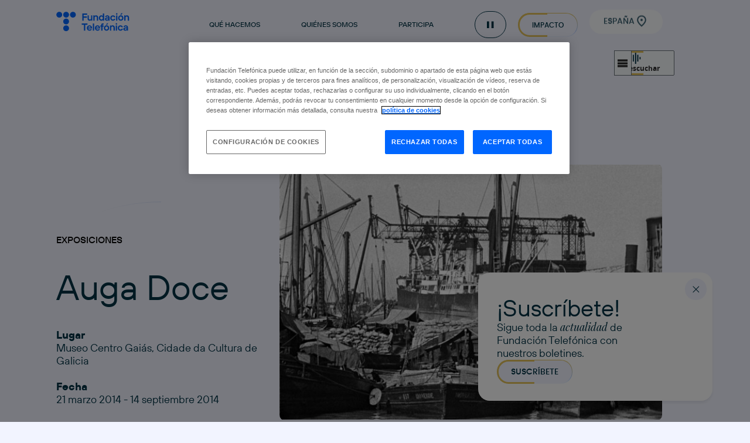

--- FILE ---
content_type: image/svg+xml
request_url: https://www.fundaciontelefonica.com/wp-content/themes/portal-institucional/assets/img/ellipse-12--thin.svg
body_size: -156
content:
<svg width="688" height="688" viewBox="0 0 688 688" fill="none" xmlns="http://www.w3.org/2000/svg">
<path opacity="0.5" d="M687 344C687 533.434 533.434 687 344 687C154.566 687 1 533.434 1 344C1 154.566 154.566 1 344 1" stroke="url(#paint0_linear_16_11)"/>
<defs>
<linearGradient id="paint0_linear_16_11" x1="159.619" y1="32.982" x2="724.072" y2="198.37" gradientUnits="userSpaceOnUse">
<stop offset="0.0875562" stop-color="#A8B0DF" stop-opacity="0"/>
<stop offset="0.530274" stop-color="#095FDF"/>
<stop offset="0.696945" stop-color="#C466EF"/>
<stop offset="1" stop-color="#E3C25B" stop-opacity="0"/>
</linearGradient>
</defs>
</svg>


--- FILE ---
content_type: application/javascript
request_url: https://www.fundaciontelefonica.com/wp-content/cache/autoptimize/1/js/autoptimize_single_e162f1dc5d1d1ae0bf5172128e94f82b.js?ver=6.7.2
body_size: 3144
content:
const dropdownTitle=$('.dropdown-title');const tabSelector='a, button, input, select, textarea, [tabindex]:not([tabindex="-1"]), iframe, summary, area, audio, video';const disabledTabindexSelector='[tabindex=-1]';const flyingBannerCookieName='hide_flying_banner';function setCookie(name,value,days){var expires="";if(days){var date=new Date();date.setTime(date.getTime()+(days*24*60*60*1000));expires="; expires="+date.toUTCString();}
document.cookie=name+"="+(value||"")+expires+"; path=/";}
function getCookie(name){var nameEQ=name+"=";var ca=document.cookie.split(';');for(var i=0;i<ca.length;i++){var c=ca[i];while(c.charAt(0)==' ')c=c.substring(1,c.length);if(c.indexOf(nameEQ)==0)return c.substring(nameEQ.length,c.length);}
return null;}
$(window).click(function(){$('.dropdown').removeClass('open')
dropdownTitle.attr('aria-expanded',false);$('.input.input-select').removeClass('open')});$('.input.input-select').on('click',function(){event.stopPropagation();$(this).toggleClass('open')
$('.dropdown').removeClass('open');dropdownTitle.attr('aria-expanded',false);});$('.dropdown, .nav-dropdown').on('click',function(event){event.stopPropagation();if($(this).hasClass('dropdown--mainmenu')){const submenu=$(this).find('.dropdown-submenu');const submenuBg=$(this).find('.dropdown-submenu-background');if(!$(this).hasClass('open')){setTimeout(()=>{const submenuHeight=submenu.outerHeight();submenuBg.height(submenuHeight);},10);}
else{submenuBg.height(0);}}
if($(this).hasClass('open')){$('.dropdown, .nav-dropdown').removeClass('open');dropdownTitle.attr('aria-expanded',false);}
else{$('.dropdown, .nav-dropdown').removeClass('open');$('.dropdown-submenu-background').height(0);dropdownTitle.attr('aria-expanded',false);$(this).addClass('open');$(this).find('.dropdown-title').attr('aria-expanded',true);}
$('.input.input-select').removeClass('open')});dropdownTitle.attr('aria-haspopup','listbox');dropdownTitle.attr('aria-expanded',false);$('.dropdown-list').attr('role','listbox');$('.dropdown-list a').attr('role','option');var lastScroll=0;$(window).scroll(function(){const currentScroll=$(window).scrollTop();const navBar=$(".navbar");const submenu=$(".submenu");const menuIsOpen=$('.navbar .navbar--secondary').hasClass('open');const languageIsOpen=$('.navbar--language').hasClass('open');if(lastScroll>=30){navBar.removeClass("navbar--transparent")
submenu.removeClass("submenu--transparent")
removeDark()
if(!(menuIsOpen||languageIsOpen)){if(this.lastScroll<currentScroll){navBar.addClass("hidden-animation")
submenu.addClass("hidden-animation")}
else{navBar.removeClass("hidden-animation")
submenu.removeClass("hidden-animation")}}}
else{navBar.addClass("navbar--transparent")
submenu.addClass("submenu--transparent")
addDark();}
lastScroll=currentScroll;})
function debounce(func,wait){let timeout;return function(){const context=this;const args=arguments;clearTimeout(timeout);timeout=setTimeout(function(){func.apply(context,args);},wait);};}
$('#mobile-navbar .main-nav-item').has('.secondary-nav').each(function(){var navText=$(this).find('.main-nav-link').text();$(this).find('.secondary-nav').prepend('<li class="secondary-nav-item--title">'+navText+'</li>');});$('#mobile-navbar .small-nav-item').has('.secondary-nav').each(function(){var smallNavText=$(this).find('.small-nav-link').text();$(this).find('.secondary-nav').prepend('<li class="secondary-nav-item--title">'+smallNavText+'</li>');});function addDark(){if(lastScroll<100){$('[data-dark="true"]').each(function(){$(this).addClass('theme--dark');});}}
addDark()
function removeDark(){$('[data-dark="true"]').each(function(){$(this).removeClass('theme--dark');});}
const navbarTogglebar=$('.navbar-togglebar');const countrySelectorBtn=$('.country_selector');function closeMenus(){$('.navbar--language').removeClass('open');countrySelectorBtn.attr('aria-expanded',false);$('.navbar--secondary').removeClass('open');$('.background-overlay').removeClass('active')
$('body').removeClass('noscroll')
$('.nav--selector-quehacemos, .nav--selector-quienessomos, .nav--selector-participa').removeClass('active').find('button').attr('aria-expanded',false)
$('.navbar--secondary.navbar--quehacemos, .navbar--secondary.navbar--quienessomos, .navbar--secondary.navbar--participa').removeClass('active');$('#desktop-navbar').removeClass('open');navbarTogglebar.attr('aria-expanded','false');addDark();$(disabledTabindexSelector).removeAttr('tabindex');}
function openMenu(){$('.background-overlay').addClass('active')
$('body').addClass('noscroll')
$('#desktop-navbar').addClass('open')
setTimeout(()=>{$('#desktop-navbar').removeClass('theme--dark')},20)}
navbarTogglebar.attr('aria-expanded','false');navbarTogglebar.on('click',function(){openMenu();$('*').attr('tabindex',-1);$('.navbar--panel').addClass('open').find(tabSelector).attr('tabindex',0);navbarTogglebar.attr('aria-expanded','true');});$('#desktop-navbar .nav--selector-quehacemos').on('click',()=>{if($('.navbar--secondary.navbar--quehacemos').hasClass('active')){closeMenus()}
else{openMenu()
removeDark()
animateEnterNav('.navbar--secondary.navbar--quehacemos')
$('#desktop-navbar .navbar--secondary.navbar--quehacemos').addClass('open').addClass('active');$('#desktop-navbar .navbar--quienessomos.navbar--secondary, #desktop-navbar .navbar--participa.navbar--secondary').addClass('open').removeClass('active');$('#desktop-navbar .nav--selector-quehacemos').addClass('active').find('button').attr('aria-expanded',true);$('#desktop-navbar .nav--selector-quienessomos, #desktop-navbar .nav--selector-participa').removeClass('active').find('button').attr('aria-expanded',false);resizeSliders();$('#desktop-navbar .navbar--quehacemos').find('button.active, a.active')[0].focus();}});$('#desktop-navbar .nav--selector-quienessomos').on('click',()=>{if($('.navbar--quienessomos.navbar--secondary').hasClass('active')){closeMenus()}
else{openMenu()
removeDark()
animateEnterNav('.navbar--quienessomos.navbar--secondary')
$('#desktop-navbar .navbar--quienessomos.navbar--secondary').addClass('open').addClass('active');$('#desktop-navbar .navbar--secondary.navbar--quehacemos, #desktop-navbar .navbar--secondary.navbar--participa').addClass('open').removeClass('active');$('#desktop-navbar .nav--selector-quehacemos, #desktop-navbar .nav--selector-participa').removeClass('active').find('button').attr('aria-expanded',false);$('#desktop-navbar .nav--selector-quienessomos').addClass('active').find('button').attr('aria-expanded',true);resizeSliders()
$('#desktop-navbar .navbar--quienessomos').find('button.active, a.active')[0].focus();}});$('#desktop-navbar .nav--selector-participa').on('click',()=>{if($('.navbar--participa.navbar--secondary').hasClass('active')){closeMenus()}
else{openMenu()
removeDark()
animateEnterNav('.navbar--participa.navbar--secondary')
$('#desktop-navbar .navbar--participa.navbar--secondary').addClass('open').addClass('active');$('#desktop-navbar .navbar--secondary.navbar--quehacemos, #desktop-navbar .navbar--secondary.navbar--quienessomos').addClass('open').removeClass('active');$('#desktop-navbar .nav--selector-quehacemos, #desktop-navbar .nav--selector-quienessomos').removeClass('active').find('button').attr('aria-expanded',false);$('#desktop-navbar .nav--selector-participa').addClass('active').find('button').attr('aria-expanded',true);resizeSliders()
$('#desktop-navbar .navbar--participa').find('button.active, a.active')[0].focus();}});$('#mobile-navbar .nav--selector-quehacemos').on('click',(event)=>{if($('.navbar--secondary.navbar--quehacemos').hasClass('open')){closeMenus()}
else{openMenu()
animateEnterNav('.navbar--secondary.navbar--quehacemos');$('#mobile-navbar .navbar--secondary.navbar--quehacemos').addClass('open');$('#mobile-navbar .navbar--quienessomos.navbar--secondary').removeClass('open');$('#mobile-navbar .navbar--participa.navbar--secondary').removeClass('open');$('#mobile-navbar .nav--selector-quehacemos').addClass('active');$('#mobile-navbar .nav--selector-quienessomos').removeClass('active');$('#mobile-navbar .nav--selector-participa').removeClass('active');resizeSliders();$('*').attr('tabindex',-1);$(event.currentTarget).find('.navbar--secondary').find(tabSelector).attr('tabindex',0);}});$('#mobile-navbar .nav--selector-quienessomos').on('click',()=>{if($('.navbar--quienessomos.navbar--secondary').hasClass('active')){closeMenus()}
else{openMenu()
animateEnterNav('.navbar--quienessomos.navbar--secondary')
$('#mobile-navbar .navbar--quienessomos.navbar--secondary').addClass('open');$('#mobile-navbar .navbar--secondary.navbar--quehacemos').removeClass('open');$('#mobile-navbar .navbar--secondary.navbar--participa').removeClass('open');$('#mobile-navbar .nav--selector-quehacemos').removeClass('active')
$('#mobile-navbar .nav--selector-participa').removeClass('active')
resizeSliders()}});$('#mobile-navbar .nav--selector-participa').on('click',()=>{if($('.navbar--participa.navbar--secondary').hasClass('active')){closeMenus()}
else{openMenu()
animateEnterNav('.navbar--participa.navbar--secondary')
$('#mobile-navbar .navbar--participa.navbar--secondary').addClass('open');$('#mobile-navbar .navbar--secondary.navbar--quehacemos').removeClass('open');$('#mobile-navbar .navbar--secondary.navbar--quienessomos').removeClass('open');$('#mobile-navbar .nav--selector-quehacemos').removeClass('active')
$('#mobile-navbar .nav--selector-quienessomos').removeClass('active')
resizeSliders()}});$('.main-nav-item, .small-nav-item').on('click',function(event){$('*').attr('tabindex',-1);$('.main-nav-link, .small-nav-link').removeClass('active');$('.secondary-nav').removeClass('active');$('.main-nav-link, .small-nav-link',this).addClass('active').closest('li').find(tabSelector).attr('tabindex',0);$('.secondary-nav',this).addClass('active').closest('li').find(tabSelector).attr('tabindex',0);$(this).closest('.mobile').find('.close-bar').find(tabSelector).attr('tabindex',0);event.stopPropagation();});$('#desktop-navbar .navbar--quehacemos .main-nav-link').on('click',function(){var featuredName=$(this).data('show-featured');$('[data-featured]').removeClass('visible');$('[data-featured="'+featuredName+'"]').addClass('visible');});$('.navbar--language, .navbar--language .close-icon').on('click',function(event){$(this).removeClass('open');$('.background-overlay').removeClass('active')
$('body').removeClass('noscroll');countrySelectorBtn.attr('aria-expanded',false);});$('.close-icon').on('click',function(event){closeMenus()});document.addEventListener('keydown',function(event){if(event.key==='Escape'){closeMenus();}});$('.navbar--language-container').click(function(event){event.stopPropagation();});countrySelectorBtn.attr('aria-haspopup','listbox');countrySelectorBtn.attr('aria-expanded',false);$('.navbar-link .country_selector').click(function(event){$('.navbar--language').addClass('open');countrySelectorBtn.attr('aria-expanded',true);openMenu()
$('.navbar--secondary').removeClass('open');$('#header-lang-list').find('a')[0].focus();$('*').attr('tabindex',-1);$(event.currentTarget).siblings('.navbar--language').find(tabSelector).attr('tabindex',0);})
$('.background-overlay').click(function(){closeMenus();})
$('#mobile-navbar .close-btn-menu').click(()=>{closeMenus()
$('.navbar--panel').removeClass('open')
$('body').removeClass('noscroll')})
$('#mobile-navbar .navbar--secondary .close-btn-menu').click((e)=>{closeMenus();e.stopPropagation();});$('#mobile-navbar .back-btn-language').click((event)=>{$('.navbar--language').removeClass('open');countrySelectorBtn.attr('aria-expanded',false);$('body').removeClass('noscroll');$(event.currentTarget).closest('.navbar--panel').find(disabledTabindexSelector).removeAttr('tabindex');})
$('#mobile-navbar .back-btn-menu').click((event)=>{const $element=$(event.currentTarget);if($('#mobile-navbar .secondary-nav').hasClass('active')){$('.secondary-nav').removeClass('active');$('.main-nav-link').removeClass('active');$('.small-nav-link').removeClass('active');$element.closest('.navbar--secondary').find(disabledTabindexSelector).removeAttr('tabindex');}
else{$('.navbar--secondary').removeClass('open');$('body').removeClass('noscroll');$element.closest('.navbar--panel').find(disabledTabindexSelector).removeAttr('tabindex');}
event.stopPropagation();})
document.addEventListener('DOMContentLoaded',function(){const buttons=document.querySelectorAll('.bta');buttons.forEach(button=>{button.innerHTML=`<span>${button.innerHTML}</span><span class="bta__hover"></span>`;const buttonClasses=button.classList;const iconClasses=Array.from(buttonClasses).filter(className=>className.startsWith('bta--icon--'));if(iconClasses.length>0){const iconName=iconClasses[0].replace('bta--icon--','');const iconElement=document.createElement('i');iconElement.className=`bta__icon--${iconName}`;button.classList.add('bta--has-icon');button.appendChild(iconElement);}});});document.addEventListener('DOMContentLoaded',function(){const allSplittingSlides=document.querySelectorAll('.splitting-slide-in');allSplittingSlides.forEach(item=>{const cloned=document.createElement('div');Array.from(item.attributes).forEach(attr=>{cloned.setAttribute(attr.name,attr.value);});cloned.innerHTML=item.innerHTML;cloned.classList.add('splitting-slide-in__cloned');cloned.setAttribute('aria-hidden','true');cloned.removeAttribute('aria-label');item.insertAdjacentHTML('afterend',cloned.outerHTML);item.setAttribute('class','splitting-slide-in__hidden');item.removeAttribute('data-splitting');Splitting();});});function resizeSliders(){setTimeout(function(){$('#mobile-navbar .navbar--quehacemos .navbar-destacados .destacados').slick('resize');$('#mobile-navbar .navbar--quienessomos .navbar-destacados .destacados').slick('resize');$('#mobile-navbar .navbar--participa .navbar-destacados .destacados').slick('resize');},300)}
var video=$('.growing-video--media')[0];$('.growing-video--container .play-pause-btn').click(function(){if(video.paused){video.play();$(this).removeClass('video-btn--play');$(this).addClass('video-btn--pause');$(this).attr('aria-label','Pausar video');$(this).attr('title','Pausar video');}
else{video.pause();$(this).removeClass('video-btn--pause');$(this).addClass('video-btn--play');$(this).attr('aria-label','Reproducir video');$(this).attr('title','Reproducir video');}});$('.growing-video--container .mute-btn').click(function(){if(video.muted){video.muted=false;$(this).removeClass('video-btn--muted');$(this).addClass('video-btn--unmuted');$(this).attr('aria-label','Silenciar video');$(this).attr('title','Silenciar video');}
else{video.muted=true;$(this).removeClass('video-btn--unmuted');$(this).addClass('video-btn--muted');$(this).attr('aria-label','Activar sonido del video');$(this).attr('title','Activar sonido del video');}});$('.related--cards-list').each(function(){if($(this).children().length==2){$('.related--cards-list-item:nth-child(2)',this).css('flex-grow','1')}})
$('.scroll-down').click(function(){var siguienteSeccion=$(this).closest('section').next();$('html, body').animate({scrollTop:siguienteSeccion.offset().top},'slow');});if($('.submenu').length>0){const lista=$('.submenu-list');const items=lista.find('.submenu-list-item');const gap=Math.min(91,Math.max(12,360/items.length));lista.css('gap',`clamp(12px, 5vw, ${gap}px)`);}
if(!getCookie(flyingBannerCookieName)){$('.flying-banner').addClass('open');}
$('.flying-banner--close').click(function(){$(this).parent().removeClass('open');setCookie(flyingBannerCookieName,'true',30);});$('.newsletter-form-ratio-card').click(function(){var inputCheck=$(this).find('.input-check input')
if(inputCheck.is(':checked')){inputCheck.attr('checked',false)}
else{inputCheck.attr('checked',true)}})
document.addEventListener("DOMContentLoaded",()=>{const toggleButton=document.querySelector(".toggle-submenu-2");const submenuList=document.querySelector(".submenu-2-list");const toggleSubmenu=(event)=>{event.stopPropagation();submenuList.classList.toggle("visible");};const closeSubmenu=(event)=>{if(submenuList&&!submenuList.contains(event.target)&&!toggleButton.contains(event.target)){submenuList.classList.remove("visible");}};toggleButton?toggleButton.addEventListener("click",toggleSubmenu):null;document.addEventListener("click",closeSubmenu);});document.addEventListener("DOMContentLoaded",()=>{const searchBtns=document.querySelectorAll(".nav--selector-buscador button");const popupSearch=document.querySelectorAll(".popup-search");const closeBtn=document.querySelector(".search-close");if(!searchBtns.length||!popupSearch)return;searchBtns.forEach(btn=>{btn.addEventListener("click",()=>{popupSearch[isMobile()?1:0].classList.add("active");document.querySelector(".search-box input")?.focus();document.querySelector(".navbar .navbar--panel")?.classList.remove("open");});});closeBtn.addEventListener("click",()=>{popupSearch[isMobile()?1:0].classList.remove("active");});});